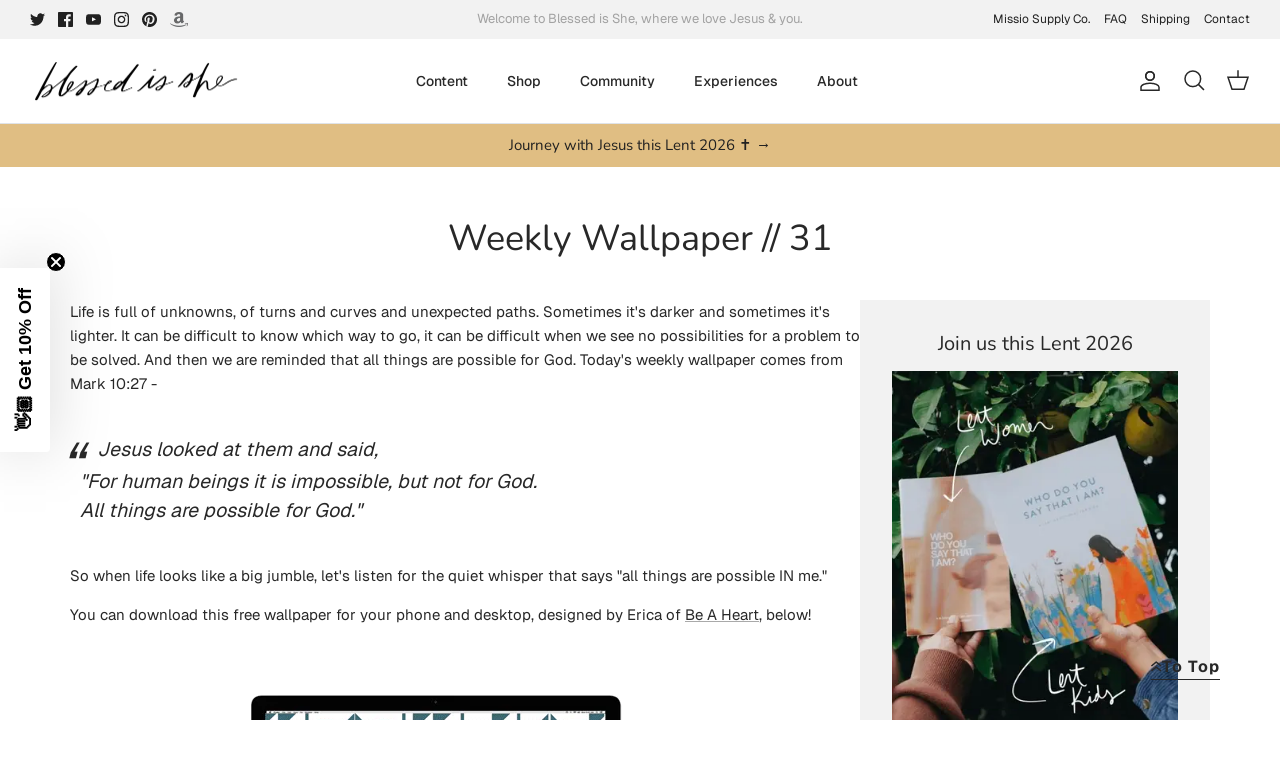

--- FILE ---
content_type: text/json
request_url: https://conf.config-security.com/model
body_size: 87
content:
{"title":"recommendation AI model (keras)","structure":"release_id=0x5b:6c:71:4f:52:76:35:54:69:76:46:59:4e:53:6a:2c:53:2f:67:40:5f:3d:76:76:5b:6e:26:53:4f;keras;61vyhn2u6ha664uhnphh2u8lcbakgy3ee5t2rfzaz37m2v77c5x6bekq28tmxjnb152w9hhm","weights":"../weights/5b6c714f.h5","biases":"../biases/5b6c714f.h5"}